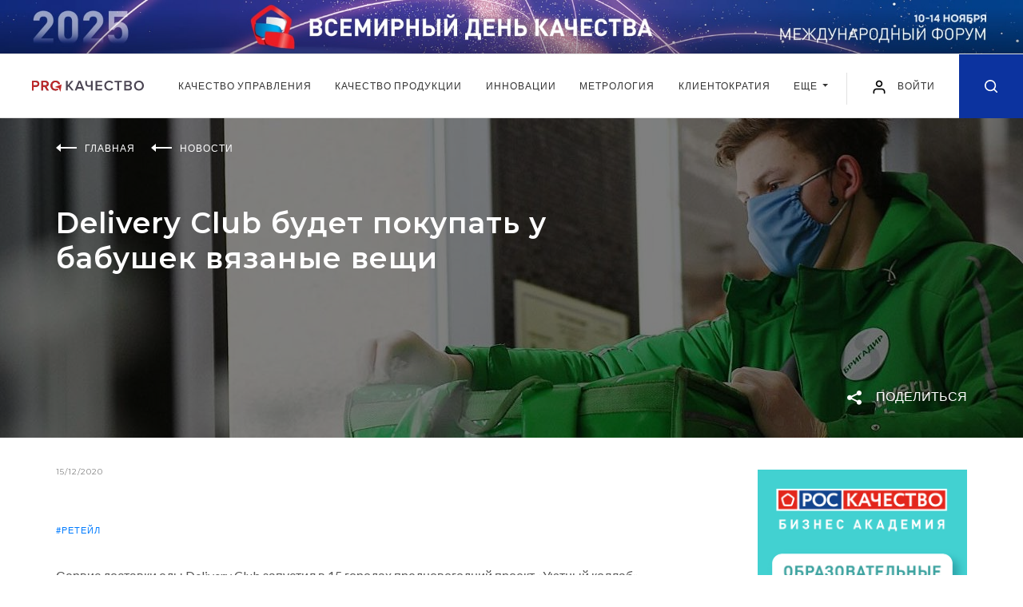

--- FILE ---
content_type: text/html; charset=UTF-8
request_url: https://kachestvo.pro/news/delivery-club-budet-pokupat-u-babushek-vyazanye-veshchi/
body_size: 19238
content:
<!DOCTYPE html>
<html lang="ru">
<head>
    <meta charset="utf-8">
    <title>Delivery Club будет покупать у бабушек вязаные вещи | Новости ProКачество</title>
    <meta name="description" content="Сервис доставки еды Delivery Club запустил в 15 городах предновогодний проект «Уютный коллаб» для помощи пожилым людям. Читайте свежие новости на портале ProКачество." />
    <meta property="og:title" content="Delivery Club будет покупать у бабушек вязаные вещи" />    <meta property="og:description" content="Сервис доставки еды Delivery Club запустил в 15 городах предновогодний проект «Уютный коллаб» для помощи пожилым людям" />    <meta property="og:image" content="https://kachestvo.pro/upload/resize_cache/iblock/492/1920_400_240cd750bba9870f18aada2478b24840a/4925a01e50dabf196dee9b15e235a23f.jpg" />    <meta property="og:type" content="article" />    <meta property="og:url" content="https://kachestvo.pro/news/delivery-club-budet-pokupat-u-babushek-vyazanye-veshchi/" />    <meta http-equiv="X-UA-Compatible" content="IE=edge">
    <meta name="viewport" content="width=device-width, initial-scale=1, maximum-scale=1, shrink-to-fit=no">
        <link rel="shortcut icon" href="/local/templates/main/img/favicon.ico" type="image/x-icon">

    <link href="https://fonts.googleapis.com/css?family=Lato:400,700&display=swap" rel="stylesheet">
    <link href="https://fonts.googleapis.com/css?family=Montserrat:400,600,700&display=swap" rel="stylesheet">


    <link rel="stylesheet" href="/local/templates/main/css/main.min.css?1581342037">
    <script src="/local/templates/main/js/jquery.min.js"></script>

	<link rel="stylesheet" href="/local/templates/main/css/my.css?v=1748333945">
    
<script data-skip-moving="true">window.sc_key = 'ysc1_CDvNhiHeb1p0eFzvTAHF606VvUBxqag9oCfOBhvxb854be83'; window.yaCaptchaInstances = {};</script>
	        <script>if(!window.BX)window.BX={};if(!window.BX.message)window.BX.message=function(mess){if(typeof mess==='object'){for(let i in mess) {BX.message[i]=mess[i];} return true;}};</script>
<script>(window.BX||top.BX).message({"JS_CORE_LOADING":"Загрузка...","JS_CORE_NO_DATA":"- Нет данных -","JS_CORE_WINDOW_CLOSE":"Закрыть","JS_CORE_WINDOW_EXPAND":"Развернуть","JS_CORE_WINDOW_NARROW":"Свернуть в окно","JS_CORE_WINDOW_SAVE":"Сохранить","JS_CORE_WINDOW_CANCEL":"Отменить","JS_CORE_WINDOW_CONTINUE":"Продолжить","JS_CORE_H":"ч","JS_CORE_M":"м","JS_CORE_S":"с","JSADM_AI_HIDE_EXTRA":"Скрыть лишние","JSADM_AI_ALL_NOTIF":"Показать все","JSADM_AUTH_REQ":"Требуется авторизация!","JS_CORE_WINDOW_AUTH":"Войти","JS_CORE_IMAGE_FULL":"Полный размер"});</script>

<script src="/bitrix/js/main/core/core.min.js?1755073223229643"></script>

<script>BX.Runtime.registerExtension({"name":"main.core","namespace":"BX","loaded":true});</script>
<script>BX.setJSList(["\/bitrix\/js\/main\/core\/core_ajax.js","\/bitrix\/js\/main\/core\/core_promise.js","\/bitrix\/js\/main\/polyfill\/promise\/js\/promise.js","\/bitrix\/js\/main\/loadext\/loadext.js","\/bitrix\/js\/main\/loadext\/extension.js","\/bitrix\/js\/main\/polyfill\/promise\/js\/promise.js","\/bitrix\/js\/main\/polyfill\/find\/js\/find.js","\/bitrix\/js\/main\/polyfill\/includes\/js\/includes.js","\/bitrix\/js\/main\/polyfill\/matches\/js\/matches.js","\/bitrix\/js\/ui\/polyfill\/closest\/js\/closest.js","\/bitrix\/js\/main\/polyfill\/fill\/main.polyfill.fill.js","\/bitrix\/js\/main\/polyfill\/find\/js\/find.js","\/bitrix\/js\/main\/polyfill\/matches\/js\/matches.js","\/bitrix\/js\/main\/polyfill\/core\/dist\/polyfill.bundle.js","\/bitrix\/js\/main\/core\/core.js","\/bitrix\/js\/main\/polyfill\/intersectionobserver\/js\/intersectionobserver.js","\/bitrix\/js\/main\/lazyload\/dist\/lazyload.bundle.js","\/bitrix\/js\/main\/polyfill\/core\/dist\/polyfill.bundle.js","\/bitrix\/js\/main\/parambag\/dist\/parambag.bundle.js"]);
</script>
<script>BX.Runtime.registerExtension({"name":"ui.dexie","namespace":"BX.DexieExport","loaded":true});</script>
<script>BX.Runtime.registerExtension({"name":"ls","namespace":"window","loaded":true});</script>
<script>BX.Runtime.registerExtension({"name":"fx","namespace":"window","loaded":true});</script>
<script>BX.Runtime.registerExtension({"name":"fc","namespace":"window","loaded":true});</script>
<script>(window.BX||top.BX).message({"LANGUAGE_ID":"ru","FORMAT_DATE":"DD.MM.YYYY","FORMAT_DATETIME":"DD.MM.YYYY HH:MI:SS","COOKIE_PREFIX":"BITRIX_SM","SERVER_TZ_OFFSET":"10800","UTF_MODE":"Y","SITE_ID":"s1","SITE_DIR":"\/","USER_ID":"","SERVER_TIME":1762852451,"USER_TZ_OFFSET":0,"USER_TZ_AUTO":"Y","bitrix_sessid":"471c9fa90a81bbcd79a5915a803ddcd2"});</script>


<script  src="/bitrix/cache/js/s1/main/kernel_main/kernel_main_v1.js?1762780219158483"></script>
<script src="/bitrix/js/ui/dexie/dist/dexie.bundle.min.js?1755073189102530"></script>
<script src="/bitrix/js/main/core/core_ls.min.js?17391941002683"></script>
<script src="/bitrix/js/main/core/core_frame_cache.min.js?175507319310481"></script>
<script>BX.setJSList(["\/bitrix\/js\/main\/core\/core_fx.js","\/bitrix\/js\/main\/session.js","\/bitrix\/js\/main\/pageobject\/dist\/pageobject.bundle.js","\/bitrix\/js\/main\/core\/core_window.js","\/bitrix\/js\/main\/date\/main.date.js","\/bitrix\/js\/main\/core\/core_date.js","\/bitrix\/js\/main\/utils.js","\/local\/templates\/main\/js\/polls_for_templates.js","\/local\/templates\/.default\/components\/bitrix\/news.list\/comments_list\/script.js","\/local\/templates\/main\/js\/common.js"]);</script>


        <script  src="/bitrix/cache/js/s1/main/template_05c3f25649298e4d2b171d6cde818dfd/template_05c3f25649298e4d2b171d6cde818dfd_v1.js?17627771681566"></script>
<script  src="/bitrix/cache/js/s1/main/page_eaa817fee8423d3ec006ff902454fef5/page_eaa817fee8423d3ec006ff902454fef5_v1.js?17627771892238"></script>

	
        <!-- Yandex.Metrika counter -->
<script type="text/javascript" >
    (function(m,e,t,r,i,k,a){m[i]=m[i]||function(){(m[i].a=m[i].a||[]).push(arguments)};
        m[i].l=1*new Date();k=e.createElement(t),a=e.getElementsByTagName(t)[0],k.async=1,k.src=r,a.parentNode.insertBefore(k,a)})
    (window, document, "script", "https://mc.yandex.ru/metrika/tag.js", "ym");

    ym(50745292, "init", {
        clickmap:true,
        trackLinks:true,
        accurateTrackBounce:true,
        webvisor:true
    });
</script>
<noscript><div><img src="https://mc.yandex.ru/watch/50745292" style="position:absolute; left:-9999px;" alt="" /></div></noscript>
<!-- /Yandex.Metrika counter -->    </head>
<body class="news_page">


<div class="intro banner">
            <style>
        .intro__img, .intro__img picture{display: block;}
        @media (min-width: 1921px){
            .intro.banner{
                background-image: url('/images/banners/vdk2025/1920px-plus-right.jpg');
                background-color: #0267b6;
            }
        }
    </style>
    <script>
        $(function() {
            setTimeout( () => {
                const posY = $('.intro.banner').outerHeight() + $('.header').outerHeight();
                $('main').css({"paddingTop": posY});
                $('.article-progress-bar').css({"top": posY});
            }, 500);
        });
    </script>
    <a class="intro__img" href="https://kachestvo.pro/vdk2025/?utm_source=pro&utm_medium=ba&utm_campaign=vdk2025" target="_blank">
        <picture>
            <source media="(min-width: 1201px) and (max-width: 1920px)" srcset="/images/banners/vdk2025/1920px.jpg">
            <source media="(min-width: 769px) and (max-width: 1200px)" srcset="/images/banners/vdk2025/1200px.jpg">
            <source media="(min-width: 381px) and (max-width: 768px)" srcset="/images/banners/vdk2025/720px.jpg">
            <source media="(max-width: 380px)" srcset="/images/banners/vdk2025/380px.jpg">
            <img src="/images/banners/vdk2025/1920px-plus.jpg" alt="">
        </picture>
    </a>
</div>

<header class="header">
    <div class="header__wrap">
        <div class="header__in">
            <div class="header__left">
                                <a href="/" class="header__logo"><img src="/local/templates/main/img/logo.svg" alt=""></a>
                            </div>
            <div class="header__navbar">
                <nav class="navbar navbar-expand-lg navbar-light position-static">
                    <div class="collapse navbar-collapse justify-content-center" id="navbarNav">
                        <ul class="navbar-nav">
                            <!--'start_frame_cache_LkGdQn'-->    <li class="nav-item">
        <a class="nav-link" href="/kachestvo-upravleniya/">
            Качество управления        </a>
    </li>
    <li class="nav-item">
        <a class="nav-link" href="/kachestvo-produktsii/">
            Качество продукции        </a>
    </li>
    <li class="nav-item">
        <a class="nav-link" href="/innovatsii/">
            Инновации        </a>
    </li>
    <li class="nav-item">
        <a class="nav-link" href="/metrology/">
            Метрология        </a>
    </li>
    <li class="nav-item">
        <a class="nav-link" href="/clientocracy/">
            Клиентократия        </a>
    </li>
<li class="nav-item d-md-block d-none">
	<div class="dropdown">
		<a class="nav-link dropdown-toggle" href="#" role="button" id="dropdownMenuLink" data-toggle="dropdown" aria-haspopup="true" aria-expanded="false">
		Еще
		</a>

		<div class="dropdown-menu" aria-labelledby="dropdownMenuLink">
							<a class="dropdown-item" href="/vdk2024/">Всемирный день качества</a>
							<a class="dropdown-item" href="/blogs/">Блоги</a>
							<a class="dropdown-item" href="/events/">События</a>
							<a class="dropdown-item" href="/tests/">Тесты</a>
					</div>
	</div>
</li>
	<li class="nav-item d-md-none">
		<a class="nav-link" href="/vdk2024/">Всемирный день качества</a>
	</li>
	<li class="nav-item d-md-none">
		<a class="nav-link" href="/blogs/">Блоги</a>
	</li>
	<li class="nav-item d-md-none">
		<a class="nav-link" href="/events/">События</a>
	</li>
	<li class="nav-item d-md-none">
		<a class="nav-link" href="/tests/">Тесты</a>
	</li>

<!--'end_frame_cache_LkGdQn'-->                        </ul>
                    </div>
                </nav>
            </div>
            <div class="header__right">
                <button class="navbar-toggler hamburger" type="button" data-toggle="collapse" data-target="#navbarNav" aria-controls="navbarNav" aria-expanded="false" aria-label="Toggle navigation">
                    <span class="line"></span>
                    <span class="line"></span>
                    <span class="line"></span>
                </button>


            
					<a href="#loginRegister" class="login-link popup-link" data-effect="mfp-move-from-top" OnClick="window.localStorage.setItem('loginRegister', 'already');">
						<img src="/local/templates/main/img/user.svg" alt="" width="20" height="20">
						<span>Войти</span>
					</a>


            

                <a href="/search/" class="header__search-icon ">
                    <svg class="icon icon-search" xmlns="http://www.w3.org/2000/svg">
                        <path fill-rule="evenodd" clip-rule="evenodd" d="M7.08301 14.1667C3.1709 14.1667 0 10.9954 0 7.08331C0 3.17133 3.1709 0 7.08301 0C10.9951 0 14.167 3.17133 14.167 7.08331C14.167 8.7392 13.5986 10.2624 12.6465 11.4685L16.4219 15.2441C16.7471 15.5695 16.7471 16.0972 16.4219 16.4226C16.0967 16.748 15.5693 16.748 15.2432 16.4226L11.4678 12.647C10.2617 13.5987 8.73828 14.1667 7.08301 14.1667ZM10.9648 10.8615C10.9463 10.8773 10.9277 10.8929 10.9102 10.9108C10.8906 10.9298 10.8721 10.9501 10.8555 10.9705C9.87988 11.9172 8.55078 12.5 7.08398 12.5C4.0918 12.5 1.66699 10.0749 1.66699 7.08337C1.66699 4.0918 4.0918 1.66669 7.08398 1.66669C10.0752 1.66669 12.5 4.0918 12.5 7.08337C12.5 8.55286 11.915 9.88562 10.9648 10.8615Z"/>
                    </svg>
                </a>

            </div>
        </div>
    </div>
</header>
<main>
<div class="promo" style="background-image: url('/upload/resize_cache/iblock/492/1920_400_240cd750bba9870f18aada2478b24840a/4925a01e50dabf196dee9b15e235a23f.jpg')">
    <div class="promo__in">
        <div class="wrapper">
            <ul class="breadcrumb breadcrumb--white" itemscope="" itemtype="http://schema.org/BreadcrumbList">
                                    <li class="breadcrumb__item" itemprop="itemListElement" itemscope="" itemtype="http://schema.org/ListItem">
                        <svg class="breadcrumb__icon" fill="none" xmlns="http://www.w3.org/2000/svg">
                            <path fill-rule="evenodd" clip-rule="evenodd" d="M26 4H6V6H26V4Z" />
                            <path fill-rule="evenodd" clip-rule="evenodd" d="M0 5L6 0L6 10L0 5Z" />
                        </svg>
                                                    <a itemprop="item" href="/"><span itemprop="name">Главная</span></a>
                            <meta itemprop="position" content="1">
                                            </li>
                                    <li class="breadcrumb__item" itemprop="itemListElement" itemscope="" itemtype="http://schema.org/ListItem">
                        <svg class="breadcrumb__icon" fill="none" xmlns="http://www.w3.org/2000/svg">
                            <path fill-rule="evenodd" clip-rule="evenodd" d="M26 4H6V6H26V4Z" />
                            <path fill-rule="evenodd" clip-rule="evenodd" d="M0 5L6 0L6 10L0 5Z" />
                        </svg>
                                                    <a itemprop="item" href="/news/"><span itemprop="name">Новости</span></a>
                            <meta itemprop="position" content="2">
                                            </li>
                
            </ul>
                        <h1 class="page-title page-title--no-line page-title--white">Delivery Club будет покупать у бабушек вязаные вещи</h1>
        </div>
        <div class="promo-tags">
            <div class="promo-tags__wrap">
                <div class="promo-tags__left">
                </div>
                <div class="promo-tags__right">
                    <div class="promo-tags__item">
                        <a href="#" class="button-share js-button-share">
                            <svg class="share-icon" xmlns="http://www.w3.org/2000/svg">
                                <path d="M14.9179 11.5343C14.0387 11.5343 13.2479 11.9042 12.6865 12.4945L6.12612 9.28258C6.14869 9.13167 6.16422 8.97892 6.16422 8.82172C6.16422 8.6686 6.14943 8.51917 6.12797 8.37233L12.6787 5.19554C13.2405 5.79065 14.035 6.16422 14.9179 6.16422C16.62 6.16422 18 4.78424 18 3.08211C18 1.37961 16.62 -7.05467e-08 14.9179 -7.05467e-08C13.2158 -7.05467e-08 11.8358 1.37961 11.8358 3.08211C11.8358 3.23524 11.8506 3.38429 11.872 3.5315L5.32129 6.7083C4.75946 6.11318 3.96536 5.73961 3.08211 5.73961C1.37961 5.73961 -6.77249e-08 7.11959 -6.77249e-08 8.82172C-6.77249e-08 10.5242 1.37961 11.9038 3.08211 11.9038C3.96129 11.9038 4.75207 11.534 5.31353 10.9437L11.8739 14.1556C11.8513 14.3061 11.8358 14.4593 11.8358 14.6164C11.8358 16.3189 13.2158 17.6986 14.9179 17.6986C16.62 17.6986 18 16.3189 18 14.6164C18 12.9139 16.62 11.5343 14.9179 11.5343Z"/>
                            </svg>
                            <span>Поделиться</span>
                        </a>
                        <div class="share-block">
                            <div class="socials">
                                <a href="mailto:?SubjectDelivery+Club+%D0%B1%D1%83%D0%B4%D0%B5%D1%82+%D0%BF%D0%BE%D0%BA%D1%83%D0%BF%D0%B0%D1%82%D1%8C+%D1%83+%D0%B1%D0%B0%D0%B1%D1%83%D1%88%D0%B5%D0%BA+%D0%B2%D1%8F%D0%B7%D0%B0%D0%BD%D1%8B%D0%B5+%D0%B2%D0%B5%D1%89%D0%B8&body=%2Fnews%2Fdelivery-club-budet-pokupat-u-babushek-vyazanye-veshchi%2F" target="_blank">
                                    <svg class="icon" width="20" height="15" viewBox="0 0 20 15" fill="none" xmlns="http://www.w3.org/2000/svg">
                                        <path d="M10.001 5.324L19.461 0.0939998C19.309 0.0539998 19.165 0 19.001 0H1.00102C0.837015 0 0.693016 0.0539998 0.541016 0.0939998L10.001 5.324Z" fill="#0C339F"/>
                                        <path d="M10.672 6.34222C10.462 6.44822 10.23 6.50022 10 6.50022C9.77 6.50022 9.54 6.44822 9.328 6.34222L0 1.67822V13.0002C0 14.1062 0.894 15.0002 2 15.0002H18C19.106 15.0002 20 14.1062 20 13.0002V1.67822L10.672 6.34222Z" fill="#0C339F"/>
                                    </svg>
                                </a>
                                <a href="#" class="b-share-vk" data-share-title="Delivery Club будет покупать у бабушек вязаные вещи" data-share-text="Сервис доставки еды Delivery Club запустил в 15 го..." data-share-image="/upload/iblock/492/4925a01e50dabf196dee9b15e235a23f.jpg">
                                    <svg class="icon" width="21" height="11" viewBox="0 0 21 11" fill="none" xmlns="http://www.w3.org/2000/svg">
                                        <path fill-rule="evenodd" clip-rule="evenodd" d="M11.7828 10.954C11.7828 10.954 12.1373 10.9154 12.3189 10.7239C12.4851 10.5485 12.4793 10.2175 12.4793 10.2175C12.4793 10.2175 12.4572 8.67184 13.1883 8.44362C13.9089 8.21917 14.8341 9.93836 15.8159 10.5994C16.5576 11.0993 17.1206 10.9899 17.1206 10.9899L19.7444 10.954C19.7444 10.954 21.1163 10.871 20.4659 9.81199C20.4121 9.72523 20.0864 9.02831 18.5156 7.59676C16.8699 6.09825 17.0908 6.34061 19.0719 3.74816C20.2786 2.16949 20.7608 1.20569 20.61 0.79358C20.4669 0.399384 19.5791 0.504063 19.5791 0.504063L16.6258 0.521981C16.6258 0.521981 16.4068 0.492747 16.2444 0.587995C16.0859 0.681357 15.9831 0.899202 15.9831 0.899202C15.9831 0.899202 15.5162 2.12045 14.8927 3.1597C13.5774 5.35135 13.0519 5.46735 12.8367 5.33155C12.3362 5.01374 12.4611 4.05654 12.4611 3.3766C12.4611 1.2519 12.7896 0.366378 11.8222 0.137216C11.5013 0.0608288 11.265 0.010847 10.4435 0.00235955C9.3896 -0.00801402 8.49804 0.00613177 7.9927 0.248496C7.65644 0.409758 7.39704 0.770004 7.55557 0.790751C7.75059 0.816213 8.19253 0.90769 8.42695 1.22078C8.72958 1.62535 8.71901 2.53257 8.71901 2.53257C8.71901 2.53257 8.89291 5.03354 8.31262 5.34381C7.91488 5.55694 7.36918 5.12219 6.19613 3.13329C5.59567 2.1148 5.1422 0.988792 5.1422 0.988792C5.1422 0.988792 5.05478 0.778491 4.89818 0.665325C4.70891 0.528583 4.44471 0.486145 4.44471 0.486145L1.63841 0.504063C1.63841 0.504063 1.21665 0.51538 1.06197 0.695503C0.924588 0.854879 1.0514 1.18589 1.0514 1.18589C1.0514 1.18589 3.2486 6.23216 5.7369 8.77557C8.01864 11.1068 10.6088 10.954 10.6088 10.954H11.7828Z" fill="#0C339F"/>
                                    </svg>
                                </a>
                                                                <a href="#" class="b-share-ok" data-share-title="Delivery Club будет покупать у бабушек вязаные вещи" data-share-text="Сервис доставки еды Delivery Club запустил в 15 го..." data-share-image="/upload/iblock/492/4925a01e50dabf196dee9b15e235a23f.jpg">
                                    <svg class="icon" width="11" height="18" viewBox="0 0 11 18" fill="none" xmlns="http://www.w3.org/2000/svg">
                                        <path fill-rule="evenodd" clip-rule="evenodd" d="M7.39649 4.4873C7.39649 3.46289 6.5586 2.62988 5.5254 2.62988C4.49415 2.62988 3.6543 3.46289 3.6543 4.4873C3.6543 5.51172 4.49415 6.34473 5.5254 6.34473C6.5586 6.34473 7.39649 5.51172 7.39649 4.4873ZM10.0449 4.4873C10.0449 6.96191 8.01954 8.97461 5.5254 8.97461C3.03321 8.97461 1.00587 6.96191 1.00587 4.4873C1.00587 2.0127 3.03321 0 5.5254 0C8.01954 0 10.0449 2.0127 10.0449 4.4873ZM9.99024 11.5576C9.17383 12.0674 8.28516 12.4287 7.36524 12.6367L9.89258 15.1455C10.4102 15.6582 10.4102 16.4912 9.89258 17.0049C9.37501 17.5186 8.53712 17.5186 8.02149 17.0049L5.53712 14.5391L3.05469 17.0049C2.79493 17.2607 2.45704 17.3896 2.11719 17.3896C1.7793 17.3896 1.43946 17.2607 1.18165 17.0049C0.664069 16.4912 0.664069 15.6592 1.18165 15.1455L3.70704 12.6367C2.78712 12.4287 1.9004 12.0664 1.08399 11.5576C0.46485 11.1709 0.279303 10.3594 0.667975 9.74512C1.05665 9.12891 1.87501 8.94434 2.49415 9.33105C4.34376 10.4873 6.72852 10.4873 8.58008 9.33105C9.19923 8.94434 10.0156 9.12891 10.4043 9.74512C10.7949 10.3584 10.6094 11.1709 9.99024 11.5576Z" fill="#0C339F"/>
                                    </svg>
                                </a>
                            </div>
                        </div>
                    </div>
                </div>
            </div>
        </div>
    </div>
</div>
<div class="wrapper">
    <div class="content-container">
        <div class="main-content main-content--full-sm">
                    <div class="news-detail">
                        <div class="news-detail__date">15/12/2020</div>
                                    <div class="news-detail__tag"><a href="/tags/reteyl/">#ретейл</a> </div>
                
            <div class="article">
                            <p>
</p>
<p>
	 Сервис доставки еды Delivery Club запустил в 15 городах предновогодний проект «Уютный коллаб» для помощи пожилым людям. Волонтеры проекта будут покупать связанные ими варежки, носки, шапки и шарфы, которые затем передадут курьерам сервиса.
</p>
<p>
	 В проекте примут участие следующие города: Кемерово, Рязань, Тюмень, Челябинск, Курск, Новокузнецк, Москва, Санкт-Петербург, Нижний Новгород, Пермь, Екатеринбург, Новосибирск, Тольятти, Калуга и&nbsp;Тверь. Delivery Club просит жителей этих городов помочь найти бабушек, продающих вязаные вещи. Для этого следует оставить координаты мест, где они торгуют, в форме обратной связи. Волонтеры отправятся за покупками 20 и 27 декабря.
</p>
<p>
	 «Перед Новым годом хочется делать еще больше добра. Каждый видел улыбчивых бабушек, продающих изделия ручной работы на рынках или в переходах. В такой сложный год мы решили сделать то, о чем наверняка каждый думал – купить разом все вещи, чтобы старушка пошла домой греться и пить чай. Купленное мы подарим курьерам – им это пригодится для доставки заказов, ведь большую часть времени они проводят на улице», – сообщает пресс-служба Delivery Club.
</p>
<p>
	 Retail.ru
</p>            
                

            </div>
                <div class="content-bottom">
                    <div class="content-bottom__left">
                        <a class="content-bottom__link" href="javascript:window.print();"><img class="icon" src="/local/templates/main/img/icons/print.svg" alt=""> распечатать статью</a>
                    </div>
                    <div class="content-bottom__right">
                        <div class="content-bottom__text">Поделиться:</div>
                        <div class="content-bottom__socials">
                            <a href="mailto:?SubjectDelivery+Club+%D0%B1%D1%83%D0%B4%D0%B5%D1%82+%D0%BF%D0%BE%D0%BA%D1%83%D0%BF%D0%B0%D1%82%D1%8C+%D1%83+%D0%B1%D0%B0%D0%B1%D1%83%D1%88%D0%B5%D0%BA+%D0%B2%D1%8F%D0%B7%D0%B0%D0%BD%D1%8B%D0%B5+%D0%B2%D0%B5%D1%89%D0%B8&body=%2Fnews%2Fdelivery-club-budet-pokupat-u-babushek-vyazanye-veshchi%2F" target="_blank">
                                <svg class="icon" width="20" height="15" viewBox="0 0 20 15" fill="none" xmlns="http://www.w3.org/2000/svg">
                                    <path d="M10.001 5.324L19.461 0.0939998C19.309 0.0539998 19.165 0 19.001 0H1.00102C0.837015 0 0.693016 0.0539998 0.541016 0.0939998L10.001 5.324Z" fill="#0C339F"/>
                                    <path d="M10.672 6.34222C10.462 6.44822 10.23 6.50022 10 6.50022C9.77 6.50022 9.54 6.44822 9.328 6.34222L0 1.67822V13.0002C0 14.1062 0.894 15.0002 2 15.0002H18C19.106 15.0002 20 14.1062 20 13.0002V1.67822L10.672 6.34222Z" fill="#0C339F"/>
                                </svg>
                            </a>
                            <a href="#" class="b-share-vk" data-share-title="Delivery Club будет покупать у бабушек вязаные вещи" data-share-text="Сервис доставки еды Delivery Club запустил в 15 го..." data-share-image="/upload/iblock/492/4925a01e50dabf196dee9b15e235a23f.jpg">
                                <svg class="icon" width="21" height="11" viewBox="0 0 21 11" fill="none" xmlns="http://www.w3.org/2000/svg">
                                    <path fill-rule="evenodd" clip-rule="evenodd" d="M11.7828 10.954C11.7828 10.954 12.1373 10.9154 12.3189 10.7239C12.4851 10.5485 12.4793 10.2175 12.4793 10.2175C12.4793 10.2175 12.4572 8.67184 13.1883 8.44362C13.9089 8.21917 14.8341 9.93836 15.8159 10.5994C16.5576 11.0993 17.1206 10.9899 17.1206 10.9899L19.7444 10.954C19.7444 10.954 21.1163 10.871 20.4659 9.81199C20.4121 9.72523 20.0864 9.02831 18.5156 7.59676C16.8699 6.09825 17.0908 6.34061 19.0719 3.74816C20.2786 2.16949 20.7608 1.20569 20.61 0.79358C20.4669 0.399384 19.5791 0.504063 19.5791 0.504063L16.6258 0.521981C16.6258 0.521981 16.4068 0.492747 16.2444 0.587995C16.0859 0.681357 15.9831 0.899202 15.9831 0.899202C15.9831 0.899202 15.5162 2.12045 14.8927 3.1597C13.5774 5.35135 13.0519 5.46735 12.8367 5.33155C12.3362 5.01374 12.4611 4.05654 12.4611 3.3766C12.4611 1.2519 12.7896 0.366378 11.8222 0.137216C11.5013 0.0608288 11.265 0.010847 10.4435 0.00235955C9.3896 -0.00801402 8.49804 0.00613177 7.9927 0.248496C7.65644 0.409758 7.39704 0.770004 7.55557 0.790751C7.75059 0.816213 8.19253 0.90769 8.42695 1.22078C8.72958 1.62535 8.71901 2.53257 8.71901 2.53257C8.71901 2.53257 8.89291 5.03354 8.31262 5.34381C7.91488 5.55694 7.36918 5.12219 6.19613 3.13329C5.59567 2.1148 5.1422 0.988792 5.1422 0.988792C5.1422 0.988792 5.05478 0.778491 4.89818 0.665325C4.70891 0.528583 4.44471 0.486145 4.44471 0.486145L1.63841 0.504063C1.63841 0.504063 1.21665 0.51538 1.06197 0.695503C0.924588 0.854879 1.0514 1.18589 1.0514 1.18589C1.0514 1.18589 3.2486 6.23216 5.7369 8.77557C8.01864 11.1068 10.6088 10.954 10.6088 10.954H11.7828Z" fill="#0C339F"/>
                                </svg>
                            </a>
                                                        <a href="#" class="b-share-ok" data-share-title="Delivery Club будет покупать у бабушек вязаные вещи" data-share-text="Сервис доставки еды Delivery Club запустил в 15 го..." data-share-image="/upload/iblock/492/4925a01e50dabf196dee9b15e235a23f.jpg">
                                <svg class="icon" width="11" height="18" viewBox="0 0 11 18" fill="none" xmlns="http://www.w3.org/2000/svg">
                                    <path fill-rule="evenodd" clip-rule="evenodd" d="M7.39649 4.4873C7.39649 3.46289 6.5586 2.62988 5.5254 2.62988C4.49415 2.62988 3.6543 3.46289 3.6543 4.4873C3.6543 5.51172 4.49415 6.34473 5.5254 6.34473C6.5586 6.34473 7.39649 5.51172 7.39649 4.4873ZM10.0449 4.4873C10.0449 6.96191 8.01954 8.97461 5.5254 8.97461C3.03321 8.97461 1.00587 6.96191 1.00587 4.4873C1.00587 2.0127 3.03321 0 5.5254 0C8.01954 0 10.0449 2.0127 10.0449 4.4873ZM9.99024 11.5576C9.17383 12.0674 8.28516 12.4287 7.36524 12.6367L9.89258 15.1455C10.4102 15.6582 10.4102 16.4912 9.89258 17.0049C9.37501 17.5186 8.53712 17.5186 8.02149 17.0049L5.53712 14.5391L3.05469 17.0049C2.79493 17.2607 2.45704 17.3896 2.11719 17.3896C1.7793 17.3896 1.43946 17.2607 1.18165 17.0049C0.664069 16.4912 0.664069 15.6592 1.18165 15.1455L3.70704 12.6367C2.78712 12.4287 1.9004 12.0664 1.08399 11.5576C0.46485 11.1709 0.279303 10.3594 0.667975 9.74512C1.05665 9.12891 1.87501 8.94434 2.49415 9.33105C4.34376 10.4873 6.72852 10.4873 8.58008 9.33105C9.19923 8.94434 10.0156 9.12891 10.4043 9.74512C10.7949 10.3584 10.6094 11.1709 9.99024 11.5576Z" fill="#0C339F"/>
                                </svg>
                            </a>
                        </div>
                    </div>
                </div>

<script type="application/ld+json">
{
  "@context": "https://schema.org",
  "@type": "NewsArticle",
  "mainEntityOfPage": {
    "@type": "WebPage",
    "@id": "https://kachestvo.pro/news/delivery-club-budet-pokupat-u-babushek-vyazanye-veshchi/"
  },
  "headline": "Delivery Club будет покупать у бабушек вязаные вещи",
  "description": "Сервис доставки еды Delivery Club запустил в 15 городах предновогодний проект «Уютный коллаб» для помощи пожилым людям",
  "image": "https://kachestvo.pro/upload/resize_cache/iblock/492/1920_400_240cd750bba9870f18aada2478b24840a/4925a01e50dabf196dee9b15e235a23f.jpg",
  "datePublished": "2020-12-15T00:00:00+03:00",
  "dateModified": "2020-12-15T00:00:00+03:00",
  "author": "КачествоПро",
  "publisher": {
    "@type": "Organization",
    "name": "КачествоПро",
    "url": "https://kachestvo.pro",
    "logo": {
      "@type": "ImageObject",
      "url": "https://kachestvo.pro/micro_logo.png"
    }
  }
}
</script>

				

<div class="comments comments___block">

    <div class="comments__title comments_cnt_block"></div>
    <input type="hidden" name="is_auth" value="N">
    <form id="commentForm">

        <div class="comment">
            <input type="hidden" name="replyto" value="">
            				<div class="comment-avatar">
                    <img src="/local/templates/main/img/rsk_user.png" style="border-radius:50%;">
                </div>
            
            <div class="comment__body">
                <div class="form-group">
                    <textarea class="form-control" placeholder="Новый комментарий..." name="comment"></textarea>
                </div>

                <p class="error___p"></p>

                <div class="comments__btn-container comment___button_block">
                    <a class="btn btn-default comment___button to___process" article_id="8968">ОТПРАВИТЬ</a>
                </div>
            </div>

        </div>
    </form>

	<div class="comments_wrap">
	
<div class="comments__btn-container more_comments_container">
	<a class="btn btn-default more_comments_button to___process">
		ПОКАЗАТЬ ЕЩЕ
		<img class="icon icon--triangle" src="/local/templates/main/img/icons/triangle-white.svg">
	</a>
</div>

	</div>


</div>




            </div>
        </div>
        <div class="sidebar sidebar--hidden-sm">
            <div class="sidebar__wrap">
                <div class="sidebar__item">
                    <a class="sidebar__banner" href="/academy/" target="_blank"><img data-src="/local/templates/main/img/academy_0723.png" alt="" width="263" height="437" class="lozad"></a>
                </div>
                <div class="sidebar__item">
                    <div class="page-title">Популярное сейчас</div>
                        <div class="info-card">
        <div class="info-card__type">Инструменты менеджмента</div>
            <a href="/kachestvo-upravleniya/instrumenty-menedzhmenta/potrebitel-vsegda-prav/" class="info-card__img info-card__img--sm lozad-background" data-background-image="/upload/resize_cache/iblock/ff3/263_142_240cd750bba9870f18aada2478b24840a/ff313cce2d579619bed183c4f33abf14.jpg"></a>
            <a href="/kachestvo-upravleniya/instrumenty-menedzhmenta/potrebitel-vsegda-prav/" class="info-card__title">Потребитель всегда прав</a>
    </div>
    <div class="info-card">
        <div class="info-card__type">Проектное управление</div>
            <a href="/kachestvo-upravleniya/proektnoe-upravlenie/postroenie-effektivnykh-komand-primenyaem-organizatsionnuyu-psikhologiyu/" class="info-card__img info-card__img--sm lozad-background" data-background-image="/upload/resize_cache/iblock/704/263_142_240cd750bba9870f18aada2478b24840a/7047bd2b9cb63ded25d9ef9ce25275ee.png"></a>
            <a href="/kachestvo-upravleniya/proektnoe-upravlenie/postroenie-effektivnykh-komand-primenyaem-organizatsionnuyu-psikhologiyu/" class="info-card__title">Построение эффективных команд: применяем организационную психологию</a>
    </div>
    <div class="info-card">
        <div class="info-card__type">Инструменты менеджмента</div>
            <a href="/kachestvo-upravleniya/instrumenty-menedzhmenta/biznes-model-ostervaldera-i-lean-canvas-neklassicheskie-podkhody-planirovaniya/" class="info-card__img info-card__img--sm lozad-background" data-background-image="/upload/resize_cache/iblock/df0/263_142_240cd750bba9870f18aada2478b24840a/df02667f3207f9b837d622cef5befde8.jpg"></a>
            <a href="/kachestvo-upravleniya/instrumenty-menedzhmenta/biznes-model-ostervaldera-i-lean-canvas-neklassicheskie-podkhody-planirovaniya/" class="info-card__title">Бизнес-модель Остервальдера и Lean Canvas: неклассические подходы планирования</a>
    </div>
                    <div class="sidebar__btn-container">
                        <a href="/articles/?sort=popular" class="btn btn-default">ПОПУЛЯРНЫЕ МАТЕРИАЛЫ</a>
                    </div>
                </div>

				
<div class="sidebar__item">
	<div class="page-title"></div>
	<div class="sidebar__subscribe">
		<form onsubmit="return false">
			<p class="sidebar__subscribe-title">Подписка на рассылку</p>
			<div class="form-group">
				<input type="text" name="email" class="form-control" placeholder="E-mail">
			</div>
			<div class="form-group">
				<input type="hidden" name="rubric_id" value="1">
				
				<p class="error___p"></p>
				
				<button class="btn btn-default subscribe___button to___process">Подписаться</button>
			</div>
			<div class="form-group">
				<label class="control control--checkbox">Согласен с <a href="/privacy_policy/" target="_blank">политикой обработки персональных данных</a> и <a href="/agreement/" target="_blank">пользовательским соглашением</a>
					<input type="checkbox" name="agree" checked value="1">
					<div class="control__indicator"></div>
				</label>
			</div>
		</form>
	</div>
</div>


            </div>
        </div>
    </div>
</div>
    <div class="gray-section">
        <div class="container">
            <div class="row">
                <div class="col">
                    <div class="js-article-slider article-slider">
                        <h2 class="page-title">другие материалы на тему</h2>
                        <div class="button-wrap visible">
                            <div class="swiper-button-prev btn-prev-0 swiper-button-disabled" tabindex="0" role="button" aria-label="Previous slide" aria-disabled="true">
                                <svg class="icon icon-arrow-left" xmlns="http://www.w3.org/2000/svg">
                                    <path fill-rule="evenodd" clip-rule="evenodd" d="M26 4H6V6H26V4Z" fill="black"/>
                                    <path fill-rule="evenodd" clip-rule="evenodd" d="M0 5L6 0L6 10L0 5Z" fill="black"/>
                                </svg>

                            </div>
                            <div class="swiper-button-next btn-next-0" tabindex="0" role="button" aria-label="Next slide" aria-disabled="false">
                                <svg class="icon icon-arrow-right" xmlns="http://www.w3.org/2000/svg">
                                    <path fill-rule="evenodd" clip-rule="evenodd" d="M0 4H20V6H0L0 4Z" fill="black"/>
                                    <path fill-rule="evenodd" clip-rule="evenodd" d="M26 5L20 0V10L26 5Z" fill="black"/>
                                </svg>

                            </div>
                        </div>

                        <div class="swiper-container">

                            <div class="swiper-wrapper">

                                                                <div class="swiper-slide">
                                    <div class="info-card">
                                        <div class="info-card-date">
                                            <span class="info-card-date__num">15</span>
                                            <span class="info-card-date__text">/10/2025</span>
                                        </div>
                                        <div class="info-card__tag">#ретейл </div>
                                        <a href="/news/torgovye-seti-stali-trebovat-s-postavshchikov-kompensatsiyu-nedopoluchennykh-dokhodov/" class="info-card__img" style="background-image: url('/upload/resize_cache/iblock/25e/u1m0yoprwgy3l76s1rw8nvkupblssi2m/255_200_240cd750bba9870f18aada2478b24840a/9309_R01_Minekonomrazvitiya_sobralo_predlozheniya_regionov_po_sovershenstvovaniyu_novogo_investitsionnogo_standarta.jpg')"></a>
                                        <a href="/news/torgovye-seti-stali-trebovat-s-postavshchikov-kompensatsiyu-nedopoluchennykh-dokhodov/" class="info-card__title">Торговые сети стали требовать с поставщиков компенсацию недополученных доходов</a>
                                        <p class="info-card__text">Это связано с падением рентабельности ретейла</p>
                                    </div>
                                </div>
                                                                <div class="swiper-slide">
                                    <div class="info-card">
                                        <div class="info-card-date">
                                            <span class="info-card-date__num">10</span>
                                            <span class="info-card-date__text">/10/2025</span>
                                        </div>
                                        <div class="info-card__tag">#ретейл #маркировка </div>
                                        <a href="/news/prodavtsy-markirovannogo-tovara-k-2026-godu-dolzhny-ustanovit-spetsialnyy-modul-ts-piot/" class="info-card__img" style="background-image: url('/upload/resize_cache/iblock/507/2gq4j2h0o4be2nbm45hfe1q1mwyvsop2/255_200_240cd750bba9870f18aada2478b24840a/9897_P01_1920x500_markirovka.jpg')"></a>
                                        <a href="/news/prodavtsy-markirovannogo-tovara-k-2026-godu-dolzhny-ustanovit-spetsialnyy-modul-ts-piot/" class="info-card__title">Продавцы маркированного товара к 2026 году должны установить специальный модуль ТС ПИоТ</a>
                                        <p class="info-card__text">С 2026 года маркированный товар будет проверяться специальным программным комплексом</p>
                                    </div>
                                </div>
                                                                <div class="swiper-slide">
                                    <div class="info-card">
                                        <div class="info-card-date">
                                            <span class="info-card-date__num">08</span>
                                            <span class="info-card-date__text">/10/2025</span>
                                        </div>
                                        <div class="info-card__tag">#ретейл #маркировка </div>
                                        <a href="/news/obyazatelnaya-markirovka-dlya-kosmetiki-stroymaterialov-i-sportpita-startovala-v-rossii/" class="info-card__img" style="background-image: url('/upload/resize_cache/iblock/cdc/thosh39ifx3fkm94vlhp9o7op6qr6odq/255_200_240cd750bba9870f18aada2478b24840a/10459_P01_1920x500_markirovka.jpg')"></a>
                                        <a href="/news/obyazatelnaya-markirovka-dlya-kosmetiki-stroymaterialov-i-sportpita-startovala-v-rossii/" class="info-card__title">Обязательная маркировка для косметики, стройматериалов и спортпита стартовала в России</a>
                                        <p class="info-card__text">Такого количества досрочно промаркированных товаров ранее не было</p>
                                    </div>
                                </div>
                                                                <div class="swiper-slide">
                                    <div class="info-card">
                                        <div class="info-card-date">
                                            <span class="info-card-date__num">06</span>
                                            <span class="info-card-date__text">/10/2025</span>
                                        </div>
                                        <div class="info-card__tag">#ретейл </div>
                                        <a href="/news/maksim-reshetnikov-rossiya-mirovoy-lider-po-tempam-rosta-elektronnoy-kommertsii/" class="info-card__img" style="background-image: url('/upload/resize_cache/iblock/a08/htpa5q03jgl0p3mywgil0c2nqr293i06/255_200_240cd750bba9870f18aada2478b24840a/15307_R01_Novosti_28.03.2024_Marketpleysy_budut_vypolnyat_rol_nalogovykh_agentov_pri_prodazhe_tovarov_iz_EAES.jpg')"></a>
                                        <a href="/news/maksim-reshetnikov-rossiya-mirovoy-lider-po-tempam-rosta-elektronnoy-kommertsii/" class="info-card__title">Максим Решетников: Россия – мировой лидер по темпам роста электронной коммерции</a>
                                        <p class="info-card__text">Сегодня более 15&#37; всех розничных продаж в России осуществляются онлайн</p>
                                    </div>
                                </div>
                                                                <div class="swiper-slide">
                                    <div class="info-card">
                                        <div class="info-card-date">
                                            <span class="info-card-date__num">19</span>
                                            <span class="info-card-date__text">/09/2025</span>
                                        </div>
                                        <div class="info-card__tag">#ретейл </div>
                                        <a href="/news/anton-alikhanov-primet-uchastie-v-forume-e-retail-week/" class="info-card__img" style="background-image: url('/upload/resize_cache/iblock/099/cllilvl22nng05vd2hxdkhb3ifqiut4d/255_200_240cd750bba9870f18aada2478b24840a/d068caf33bfa5579222605f7522f2b5f.jpg')"></a>
                                        <a href="/news/anton-alikhanov-primet-uchastie-v-forume-e-retail-week/" class="info-card__title">Антон Алиханов примет участие в форуме E-Retail Week</a>
                                        <p class="info-card__text">8 октября состоится обсуждение будущего электронной коммерции и ретейла</p>
                                    </div>
                                </div>
                                                                <div class="swiper-slide">
                                    <div class="info-card">
                                        <div class="info-card-date">
                                            <span class="info-card-date__num">27</span>
                                            <span class="info-card-date__text">/08/2025</span>
                                        </div>
                                        <div class="info-card__tag">#ретейл </div>
                                        <a href="/news/stala-izvestna-programma-yubileynogo-mezhdunarodnogo-foruma-elektronnoy-kommertsii-i-riteyla-e-retail-week-/" class="info-card__img" style="background-image: url('/upload/resize_cache/iblock/709/ku09dnmaz7nld0i7bar2gv6yegsvq3lg/255_200_240cd750bba9870f18aada2478b24840a/eriteyl.png')"></a>
                                        <a href="/news/stala-izvestna-programma-yubileynogo-mezhdunarodnogo-foruma-elektronnoy-kommertsii-i-riteyla-e-retail-week-/" class="info-card__title">Стала известна программа юбилейного Международного форума электронной коммерции и ритейла E-Retail Week </a>
                                        <p class="info-card__text">Мероприятие станет ключевой площадкой для обсуждения будущего отрасли</p>
                                    </div>
                                </div>
                                
                            </div>
                        </div>
                    </div>
                </div>
            </div>
        </div>
    </div>

<script type="application/ld+json">
{
    "@context": "https://schema.org",
    "@type": "Organization",
    "url": "https://kachestvo.pro",
    "logo": "https://kachestvo.pro/micro_logo.png",
    "description": "Информационный портал ProКачество предназначен для руководителей и специалистов, работающих в области управления качеством в организации. ",
    "address": {
        "@type": "PostalAddress",
        "streetAddress": "ул. Орджоникидзе 12",
        "addressLocality": "Москва",
        "addressRegion": "Московская область",
        "postalCode": "119071",
        "addressCountry": "Россия"
    },
    "contactPoint": {
        "@type": "ContactPoint",
        "telephone": "+7 495 777 43 12"
    }
}
</script>

</main>

<footer class="footer">
    <div class="container">
        <div class="footer__in">
            <div class="hidden_item">
                <a href="/kachestvo-upravleniya/instrumenty-menedzhmenta/biznes-model-ostervaldera-i-lean-canvas-neklassicheskie-podkhody-planirovaniya/">Бизнес модель Остервальдера</a>
                <a href="/kachestvo-upravleniya/berezhlivoe-proizvodstvo/chto-takoe-lean-production-i-s-chem-ego-edyat/">Lean (лин) - бережливое производство</a>
                <a href="/kachestvo-upravleniya/instrumenty-menedzhmenta/klientotsentrichnyy-menedzhment-bilet-v-budushchee-chto-takoe-customer-experience-i-kak-ego-izuchit/">Клиентоцентричность - что это</a>
                <a href="/kachestvo-upravleniya/proektnoe-upravlenie/postroenie-effektivnykh-komand-primenyaem-organizatsionnuyu-psikhologiyu/">Модель и принципы формирования эффективной команды проекта</a>
                <a href="/kachestvo-upravleniya/sistemy-menedzhmenta/chto-takoe-sistema-menedzhmenta-kachestva-i-s-chem-ee-edyat-/">Система менеджмента качества - требования ИСО 9001 2015</a>
            </div>
            <div class="footer-menu-wrap">
                <div class="footer-menu-wrap__item">
                                        <a href="/"><img class="footer__logo" src="/local/templates/main/img/footer-logo.svg" alt="" with="140px" height="21px"></a>
                    
                    <ul class="footer-socials">

                        <li class="footer-socials__item">
                            <a href="https://vk.com/club174608010">
                                <img class="footer-socials__icon" src="/local/templates/main/img/icons/vk.svg" alt="" with="24" height="15">
                            </a>
                        </li>

                        <li class="footer-socials__item">
                            <a href="https://t.me/kachestvopro">
                                <img class="footer-socials__icon" src="/local/templates/main/img/icons/telegram.svg" alt="" with="20" height="19">
                            </a>
                        </li>
                        <li class="footer-socials__item">
                            <a href="https://www.youtube.com/прокачество">
                                <img class="footer-socials__icon" src="/local/templates/main/img/icons/youtube.svg" alt="" with="24" height="18">
                            </a>
                        </li>
                        <!--li class="footer-socials__item">
                            <a href="#">
                                <img class="footer-socials__icon" src="/local/templates/main/img/icons/twitter.svg" alt="">
                            </a>
                        </li>
                        <li class="footer-socials__item">
                            <img class="footer-socials__icon" src="/local/templates/main/img/icons/ok.svg" alt="">
                        </li-->
                    </ul>

                    <div class="clearfix d-none d-lg-block"></div>
                    <img class="footer-category" src="/local/templates/main/img/icons/12+.svg" alt="" with="30" height="30">
                    <div class="footer-partners footer-partners--tablet">
                        <a href="http://minpromtorg.gov.ru/" class="footer-partners__link"><img class="partner-logo partner-logo--2" src="/local/templates/main/img/minpromtorg-logo.svg" alt="" with="121" height="20"></a>
                        <a href="https://www.gost.ru/portal/gost/" class="footer-partners__link"><img class="partner-logo partner-logo--3" src="/local/templates/main/img/rosstandart-logo.png" alt="" with="138" height="36"></a>
                        <a href="http://fsa.gov.ru/" class="footer-partners__link"><img class="partner-logo partner-logo--4" src="/local/templates/main/img/rosacreditation-logo.png" alt="" with="161" height="50"></a>
                        <a href="https://roskachestvo.gov.ru/" class="footer-partners__link"><img class="partner-logo partner-logo--1" src="/local/templates/main/img/RSK-logo-long.svg" alt="" with="133" height="20"></a>
                    </div>
                </div>
                <!--'start_frame_cache_XEVOpk'-->    <div class="footer-menu-wrap__item">
        <div class="footer-widget">
            <div class="footer-widget__title h4">
                Качество управления                <img class="footer-widget__icon" src="/local/templates/main/img/icons/triangle-white.svg" alt="">
            </div>
            <ul class="footer-menu">
                                <li><a href="/kachestvo-upravleniya/sistemy-menedzhmenta/">Системы менеджмента</a></li>
                                <li><a href="/kachestvo-upravleniya/berezhlivoe-proizvodstvo/">Бережливое производство</a></li>
                                <li><a href="/kachestvo-upravleniya/protsessnoe-upravlenie/">Процессное управление</a></li>
                                <li><a href="/kachestvo-upravleniya/proektnoe-upravlenie/">Проектное управление</a></li>
                                <li><a href="/kachestvo-upravleniya/instrumenty-menedzhmenta/">Инструменты менеджмента</a></li>
                                <li><a href="/kachestvo-upravleniya/gosinitsiativa/">Госинициатива</a></li>
                                <li><a href="/kachestvo-upravleniya/svoy-put/">Кейс</a></li>
                            </ul>
        </div>
    </div>
    <div class="footer-menu-wrap__item">
        <div class="footer-widget">
            <div class="footer-widget__title h4">
                Качество продукции                <img class="footer-widget__icon" src="/local/templates/main/img/icons/triangle-white.svg" alt="">
            </div>
            <ul class="footer-menu">
                                <li><a href="/kachestvo-produktsii/regulirovanie/">Регулирование</a></li>
                                <li><a href="/kachestvo-produktsii/standartizatsiya/">Стандартизация</a></li>
                                <li><a href="/kachestvo-produktsii/sertifikatsiya-i-deklarirovanie/">Сертификация и декларирование</a></li>
                                <li><a href="/kachestvo-produktsii/ispytaniya-i-izmereniya/">Испытания и измерения</a></li>
                                <li><a href="/kachestvo-produktsii/akkreditatsiya/">Аккредитация</a></li>
                                <li><a href="/kachestvo-produktsii/kontrol/">Производственный контроль</a></li>
                                <li><a href="/kachestvo-produktsii/tekhnicheskoe-regulirovanie/">Техническое регулирование</a></li>
                            </ul>
        </div>
    </div>
<!--'end_frame_cache_XEVOpk'-->                <div class="footer-menu-wrap__item">
                    <div class="footer-widget">
                        <ul class="footer-menu-spec">
                            <!--'start_frame_cache_g8taYv'-->    <li><a href="/innovatsii/">Инновации</a></li>
    <li><a href="/events/">События</a></li>
    <li><a href="/blogs/">Блоги</a></li>
    <li><a href="/special/">Премия</a></li>
    <li><a href="/news/">Новости</a></li>
    <li><a href="/tests/">Тесты</a></li>
<!--'end_frame_cache_g8taYv'-->                        </ul>
                    </div>
                </div>
                <div class="footer-menu-wrap__item">
                    <div class="footer-widget footer-widget--special">
                        <div class="footer-widget__title h4">
                            <a href="/about/">О нас</a>
                            <img class="footer-widget__icon" src="/local/templates/main/img/icons/triangle-white.svg" alt="">
                        </div>
                        <ul class="footer-menu">
                            <li><a href="/about/team/">Команда</a></li>
                            <li><a href="/about/contacts/">Контакты</a></li>
                            <li class="hidden-sm"><a href="/rulesarticles/">Стать автором</a></li>
                            <li class="hidden-sm"><a href="/becomeblogger/">Стать блогером</a></li>
                                                        <li class="hidden-sm"><a href="/agreement/">Пользовательское соглашение</a></li>
                            <li class="hidden-sm"><a href="/privacy_policy/">Политика конфиденциальности</a></li>
                        </ul>
                        <ul class="footer-menu visible-sm">
                            <li class="hidden-sm"><a href="/about/team/">Команда</a></li>
                            <li class="hidden-sm"><a href="/about/contacts/">Контакты</a></li>
                            <li><a href="/rulesarticles/">Стать автором</a></li>
                            <li><a href="/becomeblogger/">Стать блогером</a></li>
                            <li><a href="/about/team/">Наши эксперты</a></li>
                            <li><a href="/agreement/">Пользовательское соглашение</a></li>
                            <li><a href="/privacy_policy/">Политика конфиденциальности</a></li>
                        </ul>
                        <!--<ul class="footer-menu">
                            <li><a href="#">Команда</a></li>
                            <li><a href="#">Контакты</a></li>
                            <li><a href="#">Письмо в редакцию</a></li>
                            <li class="hidden-sm"><a href="#">Стать автором</a></li>
                            <li class="hidden-sm"><a href="/becomeblogger/">Стать блогером</a></li>
                            <li class="hidden-sm"><a href="/agreement/">Пользовательское соглашение</a></li>
                            <li class="hidden-sm"><a href="/privacy_policy/">Политика по защите персональных данных</a></li>
                        </ul>
                        <ul class="footer-menu visible-sm">
                            <li class="hidden-sm"><a href="#">Команда</a></li>
                            <li class="hidden-sm"><a href="#">Контакты</a></li>
                            <li class="hidden-sm"><a href="#">Письмо в редакцию</a></li>
                            <li><a href="#">Стать автором</a></li>
                            <li><a href="/becomeblogger/">Стать блогером</a></li>
                            <li><a href="/agreement/">Пользовательское соглашение</a></li>
                            <li><a href="/privacy_policy/">Политика по защите персональных данных</a></li>
                        </ul>-->
                    </div>
                </div>
            </div>
            <div class="socials-mobile">

                <ul class="footer-socials">
                        <li class="footer-socials__item">
                            <a href="https://vk.com/club174608010">
                                <img class="footer-socials__icon" src="/local/templates/main/img/icons/vk.svg" alt="">
                            </a>
                        </li>
                        <li class="footer-socials__item">
                            <a href="https://t.me/kachestvopro">
                                <img class="footer-socials__icon" src="/local/templates/main/img/icons/telegram.svg" alt="" with="20" height="19">
                            </a>
                        </li>
                        <li class="footer-socials__item">
                            <a href="https://www.youtube.com/прокачество">
                                <img class="footer-socials__icon" src="/local/templates/main/img/icons/youtube.svg" alt="" with="24" height="18">
                            </a>
                        </li>
                        <!--li class="footer-socials__item">
                            <a href="#">
                                <img class="footer-socials__icon" src="/local/templates/main/img/icons/twitter.svg" alt="">
                            </a>
                        </li>
                        <li class="footer-socials__item">
                            <img class="footer-socials__icon" src="/local/templates/main/img/icons/ok.svg" alt="">
                        </li-->
                </ul>

            </div>
            <div class="footer-partners">
                <div class="footer-partners__in">
                    <a href="http://minpromtorg.gov.ru/" class="footer-partners__link"><img class="partner-logo partner-logo--2" src="/local/templates/main/img/minpromtorg-logo.svg" alt=""></a>
                    <a href="https://www.gost.ru/portal/gost/" class="footer-partners__link"><img class="partner-logo partner-logo--3" src="/local/templates/main/img/rosstandart-logo.png" alt=""></a>
                    <a href="http://fsa.gov.ru/" class="footer-partners__link"><img class="partner-logo partner-logo--4" src="/local/templates/main/img/rosacreditation-logo.png" alt=""></a>
                    <a href="https://roskachestvo.gov.ru/" class="footer-partners__link"><img class="partner-logo partner-logo--1" src="/local/templates/main/img/RSK-logo-long.svg" alt=""></a>
                </div>
            </div>
        </div>
        <div class="footer-copyright">
            <div class="footer-copyright__item">
                © ProКачество 2018-2025            </div>
            <div class="footer-copyright__item">
Сетевое издание «ПРО КАЧЕСТВО» зарегистрировано Роскомнадзором, свидетельство ЭЛ № ФС 77-74487 от 24.12.2018. Главный редактор – Кочетов Данила Александрович. <br><br>
                Адрес: 119071, Москва, ул. Орджоникидзе 12. Тел.: +7 (495) 777-43-12 (доб. 160).<br>E-mail: <a href="mailto:info@kachestvo.pro" title="info@kachestvo.pro" target="_blank">info@kachestvo.pro</a> <br><br>
Сообщения и комментарии читателей сайта размещаются без предварительного редактирования. Редакция оставляет за собой право удалять их с сайта или отредактировать, если указанные сообщения и комментарии являются злоупотреблением свободой массовой информации или нарушением иных требований закона.
            </div>
            <div class="footer-copyright__item">

            </div>
        </div>
        <div class="footer-legal">
            <div class="footer-legal__item">Использование материалов допускается только при&nbsp;наличии гиперссылки на&nbsp;kachestvo.pro. Мнение редакции может не совпадать с мнением авторов</div>
            <div class="footer-legal__item">Материалы, представленные на&nbsp;данном сайте, не&nbsp;являются офертой или рекомендацией к&nbsp;покупке или продаже каких-либо активов</div>
            <div class="footer-legal__item">Сайт использует&nbsp;IP-адреса, cookie и&nbsp;данные геолокации пользователей сайта. Условия использования содержатся в&nbsp;Пользовательском соглашении</div>
        </div>
    </div>
</footer>




<!-- Login register popup -->
<div id="loginRegister" class=" mfp-hide mfp-with-anim main-popup login-popup">
    <ul class="navigation-tabs js-navigation-tabs">
        <li class="active"><a href="#login">Вход</a></li>
        <li><a href="#register">Регистрация</a></li>
    </ul>
    <div class="accordion-item active" id="login">
        <div class="accordion-item-inner" style="display: block;">
            <form id="loginForm" onsubmit="return false">
                <div class="form-group">
                    <label for="loginEmail">Ваш Email</label>
                    <input type="text" class="form-control" name="login" id="loginEmail" placeholder="Ваш Email">
                </div>
                <div class="form-group">
                    <label for="loginPassword">Пароль</label>
                    <input type="password" class="form-control" name="password" id="loginPassword" placeholder="Пароль">
                    <span class="view-password"><img src="/local/templates/main/img/eye.png" alt=""></span>
                </div>

				<p class="error___p"></p>

                <button type="button" class="btn btn-default btn-form auth___button to___process">Войти</button>
                <a style="cursor:pointer" class="lost-password js-lost-password-2">Забыли пароль?</a>
                <div class="clearfix"></div>

                <div class="social-login">
                    <span>или</span>
                    <p>Войдите с помощью:</p>
                    <ul class="social-list">
                                                <li>
                            <a href="javascript:void(0);" onclick="BX.util.popup('https://id.vk.ru/authorize?client_id=7762463&redirect_uri=https%3A%2F%2Fkachestvo.pro%2Fbitrix%2Ftools%2Foauth%2Fvkontakte.php&scope=friends,offline,email&response_type=code&code_challenge_method=S256&code_challenge=0SL_HoWVYuuyZAALHub_DknrmT030xGRTHuga_HrEn8&state=[base64]', 660, 425)">
                                <svg class="icon icon-vk">
                                    <use xlink:href="/local/templates/main/sprite/sprite.svg#vk"></use>
                                </svg>
                            </a>
                        </li>
                                                                                                <li>
                            <a href="javascript:void(0);" onclick="BX.util.popup('https://www.odnoklassniki.ru/oauth/authorize?client_id=1273785856&redirect_uri=https%3A%2F%2Fkachestvo.pro%2Fbitrix%2Ftools%2Foauth%2Fodnoklassniki.php&response_type=code&state=site_id%3Ds1%26backurl%3D%252Fnews%252Fdelivery-club-budet-pokupat-u-babushek-vyazanye-veshchi%252Findex.php%253Fcheck_key%253D8c10b8c3d50c43fc5d5d399e0163f34d%2526ELEMENT_CODE%253Ddelivery-club-budet-pokupat-u-babushek-vyazanye-veshchi%26mode%3Dopener', 580, 400)">
                                <svg class="icon icon-ok" style="font-size: 18px;">
                                    <use xlink:href="/local/templates/main/sprite/sprite.svg#ok"></use>
                                </svg>
                            </a>
                        </li>
                                                <!--<li>
                            <a href="#">
                                <svg class="icon icon-twitter">
                                    <use xlink:href="/sprite/sprite.svg#twitter"></use>
                                </svg>
                            </a>
                        </li>-->
                        <!--<li>
                            <a href="#">
                                <svg class="icon icon-google">
                                    <use xlink:href="/sprite/sprite.svg#google"></use>
                                </svg>
                            </a>
                        </li>-->
                    </ul>
                </div>

            </form>
        </div>
    </div>


    <div class="accordion-item" id="register">
        <div class="accordion-item-inner">
            <form id="registerForm" onsubmit="return false">

                <div class="form-group">
                    <label for="registerEmail">Ваш Email</label>
                    <input type="text" class="form-control" name="email" id="registerEmail" placeholder="Ваш Email">
                </div>

                <div class="password-strength">
                    <div class="form-group">
                        <label for="registerPassword">Пароль</label>
                        <input type="password" id="password" class="form-control" name="password" placeholder="Придумайте пароль">
                        <span class="view-password"><img src="/local/templates/main/img/eye.png" alt=""></span>
                    </div>
                    <div id="password-strength">
                        <!-- Strength Boxes: Box1 -->
                        <div class="box box1">
                            <div class="bar-text">Не менее 6 символов</div>
                            <div class="bar"></div>
                        </div>
                        <!-- Strength Boxes: Box2 -->
                        <div class="box box2">
                            <div class="bar"></div>
                        </div>
                        <!-- Strength Boxes: Box3 -->
                        <div class="box box3">
                            <div class="bar"></div>
                        </div>
                        <!-- Strength Boxes: Box4 -->
                        <div class="box box4">
                            <div class="bar"></div>
                        </div>
                    </div>
                </div>

                <div class="form-group">
                    <div class="smartcaptcha" data-invisible="false" data-token_id="register_user"></div>
                </div>

				<p class="error___p"></p>

                <button type="button" class="btn btn-default register___button to___process">Зарегистрироваться</button>

                <div class="clearfix"></div>
                <label class="control control--checkbox"> Согласен с <a href="/privacy_policy/" target="_blank">политикой обработки персональных данных</a> и <br><a href="/agreement/" target="_blank">пользовательским соглашением</a>
                    <input type="checkbox" name="agree" value="1" checked>
                    <div class="control__indicator"></div>
                </label>

                <div class="clearfix"></div>
                <label class="control control--checkbox"> Подписаться на рассылку
                    <input type="checkbox" name="sub" value="1" checked>
                    <div class="control__indicator"></div>
                </label>

                <div class="social-login">
                    <span>или</span>
                    <p>Зарегистрируйтесь с помощью:</p>
                    <ul class="social-list">
                                                <li>
                            <a href="javascript:void(0);" onclick="BX.util.popup('https://id.vk.ru/authorize?client_id=7762463&redirect_uri=https%3A%2F%2Fkachestvo.pro%2Fbitrix%2Ftools%2Foauth%2Fvkontakte.php&scope=friends,offline,email&response_type=code&code_challenge_method=S256&code_challenge=0SL_HoWVYuuyZAALHub_DknrmT030xGRTHuga_HrEn8&state=[base64]', 660, 425)">
                                <svg class="icon icon-vk">
                                    <use xlink:href="/local/templates/main/sprite/sprite.svg#vk"></use>
                                </svg>
                            </a>
                        </li>
                                                                                                <li>
                            <a href="javascript:void(0);" onclick="BX.util.popup('https://www.odnoklassniki.ru/oauth/authorize?client_id=1273785856&redirect_uri=https%3A%2F%2Fkachestvo.pro%2Fbitrix%2Ftools%2Foauth%2Fodnoklassniki.php&response_type=code&state=site_id%3Ds1%26backurl%3D%252Fnews%252Fdelivery-club-budet-pokupat-u-babushek-vyazanye-veshchi%252Findex.php%253Fcheck_key%253D8c10b8c3d50c43fc5d5d399e0163f34d%2526ELEMENT_CODE%253Ddelivery-club-budet-pokupat-u-babushek-vyazanye-veshchi%26mode%3Dopener', 580, 400)">
                                <svg class="icon icon-ok" style="font-size: 18px;">
                                    <use xlink:href="/local/templates/main/sprite/sprite.svg#ok"></use>
                                </svg>
                            </a>
                        </li>
                                                <!--<li>
                            <a href="#">
                                <svg class="icon icon-twitter">
                                    <use xlink:href="/sprite/sprite.svg#twitter"></use>
                                </svg>
                            </a>
                        </li>-->
                        <!--<li>
                            <a href="#">
                                <svg class="icon icon-google">
                                    <use xlink:href="/sprite/sprite.svg#google"></use>
                                </svg>
                            </a>
                        </li>-->
                    </ul>
                </div>


            </form>
        </div>
    </div>


</div>
<!-- End login register popup -->

<!--  Article send popup -->



<script src="/local/templates/main/js/lazyload.min.js?1616597264"></script>
<script src="/local/templates/main/js/scripts.min.js?1549008604"></script>

<script src="/local/templates/main/js/custom.js?1758811925"></script>


<script src="/local/templates/main/js/my_f.js?v=1596024242"></script>
<script src="/local/templates/main/js/my.js?v=1745229630"></script>


<script type="text/javascript" src="//www.gstatic.com/firebasejs/3.6.8/firebase.js"></script>
<script type="text/javascript" src="/firebase_subscribe.js?1542300541"></script>
<script>
    // Initialize library to lazy load images
    var observer = lozad('.lozad', {
        threshold: 0.1,
        enableAutoReload: true,
        load: function(el) {
            el.src = el.getAttribute("data-src");
        }
    })
    var pictureObserver = lozad('.lozad-picture', {
        threshold: 0.1
    })
    // Background observer
    // with default `load` method
    var backgroundObserver = lozad('.lozad-background', {
        threshold: 0.1
    })

    observer.observe()
    pictureObserver.observe()
    backgroundObserver.observe()
</script>

<!--'start_frame_cache_4ZmQ5Z'-->

<!--'end_frame_cache_4ZmQ5Z'-->
<!--'start_frame_cache_S3aRGc'-->



<!--'end_frame_cache_S3aRGc'-->


</body>
</html>


--- FILE ---
content_type: image/svg+xml
request_url: https://kachestvo.pro/local/templates/main/img/minpromtorg-logo.svg
body_size: 11556
content:
<?xml version="1.0" encoding="UTF-8"?>
<!DOCTYPE svg PUBLIC "-//W3C//DTD SVG 1.1//EN" "http://www.w3.org/Graphics/SVG/1.1/DTD/svg11.dtd">
<svg xmlns="http://www.w3.org/2000/svg" version="1.1" width="1658px" height="400px" style="shape-rendering:geometricPrecision; text-rendering:geometricPrecision; image-rendering:optimizeQuality; fill-rule:evenodd; clip-rule:evenodd" xmlns:xlink="http://www.w3.org/1999/xlink">
<g><path style="opacity:1" fill="#fefefe" d="M 205.5,-0.5 C 223.167,-0.5 240.833,-0.5 258.5,-0.5C 308.35,86.0268 358.35,172.527 408.5,259C 376.833,259.667 345.167,259.667 313.5,259C 286.842,253.655 267.009,239.155 254,215.5C 225.366,165.371 196.533,115.371 167.5,65.5C 180.178,43.4726 192.845,21.4726 205.5,-0.5 Z"/></g>
<g><path style="opacity:0.999" fill="#fefefe" d="M 585.5,84.5 C 598.184,84.1676 610.851,84.5009 623.5,85.5C 629.167,97.5 634.833,109.5 640.5,121.5C 642.045,122.452 643.712,122.785 645.5,122.5C 650.472,109.72 656.139,97.22 662.5,85C 674.829,84.5001 687.162,84.3335 699.5,84.5C 700.624,118.151 700.791,151.817 700,185.5C 692.587,186.481 685.087,186.814 677.5,186.5C 677.5,161.833 677.5,137.167 677.5,112.5C 675.712,112.215 674.045,112.548 672.5,113.5C 666,126.5 659.5,139.5 653,152.5C 646,153.833 639,153.833 632,152.5C 625.589,139.344 618.922,126.344 612,113.5C 610.644,112.62 609.144,112.286 607.5,112.5C 607.5,137.167 607.5,161.833 607.5,186.5C 600.167,186.5 592.833,186.5 585.5,186.5C 585.5,152.5 585.5,118.5 585.5,84.5 Z"/></g>
<g><path style="opacity:1" fill="#fefefe" d="M 102.5,399.5 C 76.5,399.5 50.5,399.5 24.5,399.5C 16.5579,384.903 8.22454,370.569 -0.5,356.5C -0.5,355.5 -0.5,354.5 -0.5,353.5C 49.64,267.23 99.8066,180.896 150,94.5C 165.839,120.84 181.172,147.507 196,174.5C 205.572,199.263 203.905,223.263 191,246.5C 161.273,297.388 131.773,348.388 102.5,399.5 Z"/></g>
<g><path style="opacity:0.997" fill="#fefefe" d="M 1064.5,105.5 C 1085.27,107.1 1097.77,118.1 1102,138.5C 1104.52,155.265 1099.69,169.432 1087.5,181C 1076.37,189.1 1064.7,190.1 1052.5,184C 1050.33,180.63 1047.33,178.797 1043.5,178.5C 1043.5,189.5 1043.5,200.5 1043.5,211.5C 1035.5,211.5 1027.5,211.5 1019.5,211.5C 1019.5,176.833 1019.5,142.167 1019.5,107.5C 1027.17,107.334 1034.84,107.5 1042.5,108C 1043.44,110.381 1043.77,112.881 1043.5,115.5C 1046.44,115.082 1048.77,113.582 1050.5,111C 1054.96,108.255 1059.63,106.422 1064.5,105.5 Z M 1055.5,127.5 C 1073.4,126.914 1080.9,135.581 1078,153.5C 1075.5,161.928 1069.83,166.595 1061,167.5C 1052.19,166.601 1046.52,161.934 1044,153.5C 1041.22,141.593 1045.06,132.927 1055.5,127.5 Z"/></g>
<g><path style="opacity:0.999" fill="#fefefe" d="M 1152.5,105.5 C 1186.15,108.787 1199.99,127.12 1194,160.5C 1186.81,178.442 1173.48,187.775 1154,188.5C 1128.93,186.261 1115.43,172.594 1113.5,147.5C 1114.82,122.517 1127.82,108.517 1152.5,105.5 Z M 1151.5,126.5 C 1165.4,126.238 1172.07,133.071 1171.5,147C 1171.81,159.023 1165.98,165.856 1154,167.5C 1142.67,165.489 1137.17,158.655 1137.5,147C 1137.14,136.495 1141.81,129.662 1151.5,126.5 Z"/></g>
<g><path style="opacity:0.998" fill="#fefefe" d="M 1439.5,105.5 C 1466.17,106.667 1480.5,120.5 1482.5,147C 1480.64,173.029 1466.64,186.862 1440.5,188.5C 1414.75,186.585 1401.42,172.752 1400.5,147C 1402.02,122.31 1415.02,108.477 1439.5,105.5 Z M 1437.5,126.5 C 1450.99,126.319 1457.99,132.985 1458.5,146.5C 1458.3,158.618 1452.3,165.618 1440.5,167.5C 1429.09,165.546 1423.42,158.713 1423.5,147C 1423.63,136.865 1428.3,130.032 1437.5,126.5 Z"/></g>
<g><path style="opacity:0.998" fill="#fefefe" d="M 1540.5,105.5 C 1561.27,107.104 1573.77,118.104 1578,138.5C 1580.52,155.265 1575.69,169.432 1563.5,181C 1552.37,189.1 1540.7,190.1 1528.5,184C 1526.33,180.63 1523.33,178.797 1519.5,178.5C 1519.5,189.5 1519.5,200.5 1519.5,211.5C 1511.5,211.5 1503.5,211.5 1495.5,211.5C 1495.5,176.833 1495.5,142.167 1495.5,107.5C 1503.17,107.334 1510.84,107.5 1518.5,108C 1519.44,110.381 1519.77,112.881 1519.5,115.5C 1522.44,115.082 1524.77,113.582 1526.5,111C 1530.96,108.255 1535.63,106.422 1540.5,105.5 Z M 1531.5,127.5 C 1542.61,125.801 1550.11,130.134 1554,140.5C 1557.12,155.235 1551.45,164.235 1537,167.5C 1528.19,166.601 1522.52,161.934 1520,153.5C 1517.22,141.593 1521.06,132.927 1531.5,127.5 Z"/></g>
<g><path style="opacity:0.999" fill="#fefefe" d="M 720.5,107.5 C 728.167,107.5 735.833,107.5 743.5,107.5C 743.5,122.5 743.5,137.5 743.5,152.5C 744.822,152.67 745.989,152.337 747,151.5C 755.792,136.747 764.958,122.247 774.5,108C 783.494,107.5 792.494,107.334 801.5,107.5C 801.5,133.833 801.5,160.167 801.5,186.5C 793.833,186.5 786.167,186.5 778.5,186.5C 778.5,171.833 778.5,157.167 778.5,142.5C 776.019,142.323 774.186,143.323 773,145.5C 765.084,159 756.918,172.334 748.5,185.5C 739.19,186.498 729.857,186.832 720.5,186.5C 720.5,160.167 720.5,133.833 720.5,107.5 Z"/></g>
<g><path style="opacity:1" fill="#fefefe" d="M 822.5,107.5 C 830.087,107.186 837.587,107.519 845,108.5C 845.5,118.494 845.666,128.494 845.5,138.5C 856.5,138.5 867.5,138.5 878.5,138.5C 878.5,128.167 878.5,117.833 878.5,107.5C 886.167,107.5 893.833,107.5 901.5,107.5C 901.5,133.833 901.5,160.167 901.5,186.5C 893.833,186.5 886.167,186.5 878.5,186.5C 878.5,176.833 878.5,167.167 878.5,157.5C 867.5,157.5 856.5,157.5 845.5,157.5C 845.666,166.839 845.5,176.173 845,185.5C 837.253,186.482 829.42,186.815 821.5,186.5C 821.176,160.092 821.51,133.759 822.5,107.5 Z"/></g>
<g><path style="opacity:1" fill="#fefefe" d="M 921.5,107.5 C 947.5,107.5 973.5,107.5 999.5,107.5C 999.5,133.833 999.5,160.167 999.5,186.5C 991.833,186.5 984.167,186.5 976.5,186.5C 976.5,166.833 976.5,147.167 976.5,127.5C 965.833,127.5 955.167,127.5 944.5,127.5C 944.5,147.167 944.5,166.833 944.5,186.5C 936.833,186.5 929.167,186.5 921.5,186.5C 921.5,160.167 921.5,133.833 921.5,107.5 Z"/></g>
<g><path style="opacity:1" fill="#fefefe" d="M 1209.5,107.5 C 1218.84,107.334 1228.17,107.5 1237.5,108C 1243.53,119.554 1248.86,131.387 1253.5,143.5C 1255.14,143.714 1256.64,143.38 1258,142.5C 1263.71,130.922 1269.54,119.422 1275.5,108C 1284.16,107.5 1292.83,107.334 1301.5,107.5C 1301.5,133.833 1301.5,160.167 1301.5,186.5C 1294.5,186.5 1287.5,186.5 1280.5,186.5C 1280.5,170.5 1280.5,154.5 1280.5,138.5C 1279.02,138.238 1277.69,138.571 1276.5,139.5C 1272.63,147.411 1268.63,155.245 1264.5,163C 1258.14,163.831 1251.81,163.664 1245.5,162.5C 1241.56,154.955 1237.89,147.288 1234.5,139.5C 1233.31,138.571 1231.98,138.238 1230.5,138.5C 1230.5,154.5 1230.5,170.5 1230.5,186.5C 1223.5,186.5 1216.5,186.5 1209.5,186.5C 1209.5,160.167 1209.5,133.833 1209.5,107.5 Z"/></g>
<g><path style="opacity:1" fill="#fefefe" d="M 1317.5,108.5 C 1342.5,108.5 1367.5,108.5 1392.5,108.5C 1392.5,114.5 1392.5,120.5 1392.5,126.5C 1384.35,127.493 1376.02,127.826 1367.5,127.5C 1367.83,147.007 1367.5,166.341 1366.5,185.5C 1359.17,185.5 1351.83,185.5 1344.5,185.5C 1344.5,165.833 1344.5,146.167 1344.5,126.5C 1335.65,126.174 1326.98,126.507 1318.5,127.5C 1317.51,121.355 1317.18,115.022 1317.5,108.5 Z"/></g>
<g><path style="opacity:1" fill="#f7f8f9" d="M 1317.5,108.5 C 1342.66,107.502 1367.99,107.169 1393.5,107.5C 1393.82,114.022 1393.49,120.355 1392.5,126.5C 1392.5,120.5 1392.5,114.5 1392.5,108.5C 1367.5,108.5 1342.5,108.5 1317.5,108.5 Z"/></g>
<g><path style="opacity:1" fill="#fefefe" d="M 1654.5,126.5 C 1641.17,126.5 1627.83,126.5 1614.5,126.5C 1614.5,146.167 1614.5,165.833 1614.5,185.5C 1607.1,186.827 1599.6,186.827 1592,185.5C 1591.33,159.833 1591.33,134.167 1592,108.5C 1612.76,107.34 1633.59,107.174 1654.5,108C 1655.83,114.266 1655.83,120.432 1654.5,126.5 Z"/></g>
<g><path style="opacity:1" fill="#f5f6f7" d="M 1318.5,127.5 C 1326.98,126.507 1335.65,126.174 1344.5,126.5C 1344.5,146.167 1344.5,165.833 1344.5,185.5C 1351.83,185.5 1359.17,185.5 1366.5,185.5C 1359.02,186.492 1351.35,186.825 1343.5,186.5C 1343.5,166.833 1343.5,147.167 1343.5,127.5C 1335.17,127.5 1326.83,127.5 1318.5,127.5 Z"/></g>
<g><path style="opacity:1" fill="#f7f8f9" d="M 1654.5,126.5 C 1641.68,127.495 1628.68,127.829 1615.5,127.5C 1615.83,147.007 1615.5,166.341 1614.5,185.5C 1614.5,165.833 1614.5,146.167 1614.5,126.5C 1627.83,126.5 1641.17,126.5 1654.5,126.5 Z"/></g>
<g><path style="opacity:1" fill="#fefefe" d="M 585.5,223.5 C 602.17,223.333 618.837,223.5 635.5,224C 666.274,228.108 678.107,245.274 671,275.5C 664.808,288.189 654.642,295.356 640.5,297C 630.172,297.5 619.839,297.666 609.5,297.5C 609.5,306.833 609.5,316.167 609.5,325.5C 601.5,325.5 593.5,325.5 585.5,325.5C 585.5,291.5 585.5,257.5 585.5,223.5 Z M 609.5,243.5 C 619.972,242.945 630.305,243.778 640.5,246C 649.718,252.2 651.884,260.367 647,270.5C 643.068,275.481 637.901,277.981 631.5,278C 624.174,278.5 616.841,278.666 609.5,278.5C 609.5,266.833 609.5,255.167 609.5,243.5 Z"/></g>
<g><path style="opacity:0.999" fill="#fefefe" d="M 716.5,245.5 C 750.671,244.836 766.504,261.503 764,295.5C 760.061,313.106 749.227,323.606 731.5,327C 704.935,329.822 688.768,318.322 683,292.5C 681.463,267.519 692.629,251.853 716.5,245.5 Z M 718.5,266.5 C 732.977,265.309 740.643,271.975 741.5,286.5C 739.966,302.763 731.3,308.929 715.5,305C 711.062,301.967 708.229,297.8 707,292.5C 705.163,284.028 706.996,276.528 712.5,270C 714.432,268.541 716.432,267.375 718.5,266.5 Z"/></g>
<g><path style="opacity:0.999" fill="#fefefe" d="M 807.5,245.5 C 827.892,242.777 842.725,250.444 852,268.5C 852.822,271.117 853.322,273.784 853.5,276.5C 845.493,276.666 837.493,276.5 829.5,276C 824.719,266.305 817.386,263.638 807.5,268C 802.033,272.885 799.366,279.052 799.5,286.5C 799.619,301.464 806.953,307.964 821.5,306C 825.597,304.078 827.93,300.912 828.5,296.5C 836.833,296.5 845.167,296.5 853.5,296.5C 847.482,320.307 832.149,330.473 807.5,327C 790.667,323.5 780.5,313.333 777,296.5C 772.945,270.562 783.112,253.562 807.5,245.5 Z"/></g>
<g><path style="opacity:0.999" fill="#fefefe" d="M 896.5,245.5 C 918.435,242.708 933.602,251.375 942,271.5C 942.494,273.134 942.66,274.801 942.5,276.5C 934.493,276.666 926.493,276.5 918.5,276C 913.719,266.305 906.386,263.638 896.5,268C 891.032,272.888 888.365,279.055 888.5,286.5C 888.617,301.462 895.95,307.962 910.5,306C 914.597,304.078 916.93,300.912 917.5,296.5C 925.833,296.5 934.167,296.5 942.5,296.5C 938.37,316.786 925.87,327.12 905,327.5C 883.442,326.608 870.442,315.608 866,294.5C 862.623,269.437 872.79,253.103 896.5,245.5 Z"/></g>
<g><path style="opacity:1" fill="#fefefe" d="M 958.5,247.5 C 966.167,247.5 973.833,247.5 981.5,247.5C 981.5,262.167 981.5,276.833 981.5,291.5C 983.981,291.677 985.814,290.677 987,288.5C 994.968,275.035 1003.13,261.701 1011.5,248.5C 1021.14,247.502 1030.81,247.168 1040.5,247.5C 1040.5,273.5 1040.5,299.5 1040.5,325.5C 1032.83,325.5 1025.17,325.5 1017.5,325.5C 1017.5,310.833 1017.5,296.167 1017.5,281.5C 1015.86,281.286 1014.36,281.62 1013,282.5C 1004.29,296.751 995.459,310.917 986.5,325C 977.173,325.5 967.839,325.666 958.5,325.5C 958.5,299.5 958.5,273.5 958.5,247.5 Z"/></g>
<g><path style="opacity:1" fill="#fefefe" d="M 1060.5,247.5 C 1068.17,247.5 1075.83,247.5 1083.5,247.5C 1083.5,262.167 1083.5,276.833 1083.5,291.5C 1084.98,291.762 1086.31,291.429 1087.5,290.5C 1096.17,276.5 1104.83,262.5 1113.5,248.5C 1123.14,247.502 1132.81,247.168 1142.5,247.5C 1142.5,273.5 1142.5,299.5 1142.5,325.5C 1134.5,325.5 1126.5,325.5 1118.5,325.5C 1118.5,310.833 1118.5,296.167 1118.5,281.5C 1117.18,281.33 1116.01,281.663 1115,282.5C 1106.29,296.751 1097.46,310.917 1088.5,325C 1079.17,325.5 1069.84,325.666 1060.5,325.5C 1060.5,299.5 1060.5,273.5 1060.5,247.5 Z"/></g>
<g><path style="opacity:1" fill="#fefefe" d="M 437.5,399.5 C 337.167,399.5 236.833,399.5 136.5,399.5C 151.138,372.895 166.304,346.562 182,320.5C 195.82,302.667 213.987,292.167 236.5,289C 299.737,288.169 362.904,288.336 426,289.5C 438.3,311.296 450.8,332.963 463.5,354.5C 455.074,369.691 446.408,384.691 437.5,399.5 Z"/></g>
</svg>


--- FILE ---
content_type: image/svg+xml
request_url: https://kachestvo.pro/local/templates/main/img/icons/print.svg
body_size: 206
content:
<svg width="20" height="20" fill="none" xmlns="http://www.w3.org/2000/svg"><path fill-rule="evenodd" clip-rule="evenodd" d="M15.39 5.838V0H4.608v5.838H0V16.62h4.607V20h10.784v-3.379H20V5.838h-4.61zM5.56.953h8.878v4.885H5.56V.953zm8.878 18.095H5.56v-6.421h8.877v6.42zm1.755-11.06h-1.228v.952h1.228v-.952zm.616 0h1.228v.952H16.81v-.952z" fill="#0C339F"/></svg>

--- FILE ---
content_type: application/javascript
request_url: https://kachestvo.pro/bitrix/cache/js/s1/main/template_05c3f25649298e4d2b171d6cde818dfd/template_05c3f25649298e4d2b171d6cde818dfd_v1.js?17627771681566
body_size: 555
content:

; /* Start:"a:4:{s:4:"full";s:49:"/local/templates/main/js/common.js?17452296301317";s:6:"source";s:34:"/local/templates/main/js/common.js";s:3:"min";s:0:"";s:3:"map";s:0:"";}"*/
function onScLoad() {
  let sc_block = $('form:visible').find('.smartcaptcha');
  if (sc_block.length) {
    sc_block.each(function (idx, el) {
      let form = $(this).closest('form');
      let el_ = $(el);

      if (form && el.dataset.token_id) {
        if (window.yaCaptchaInstances[el.dataset.token_id])
            window.smartCaptcha.reset(window.yaCaptchaInstances[el.dataset.token_id]);

        window.yaCaptchaInstances[el.dataset.token_id] = window.smartCaptcha.render(el, {
          sitekey: window.sc_key,
          invisible: el_.data('invisible') ?? true,
          test: el_.data('test') ?? false,
          hideShield: true,
          callback: () => {
            form.trigger('smartcaptcha:complete');
          }
        });
        window.smartCaptcha.subscribe(
            window.yaCaptchaInstances[el.dataset.token_id],
            'token-expired',
            () => form.trigger('smartcaptcha:expired')
        );
      }
    })
  }
}
function initSmartcaptcha() {
  if (typeof window.smartCaptcha != 'undefined') {
    setTimeout(onScLoad, 300);
    return true;
  }
  let externalScript = document.createElement('script')
  externalScript.setAttribute('src', 'https://smartcaptcha.yandexcloud.net/captcha.js?render=onload&onload=onScLoad')
  document.head.appendChild(externalScript)
}

/* End */
;; /* /local/templates/main/js/common.js?17452296301317*/
